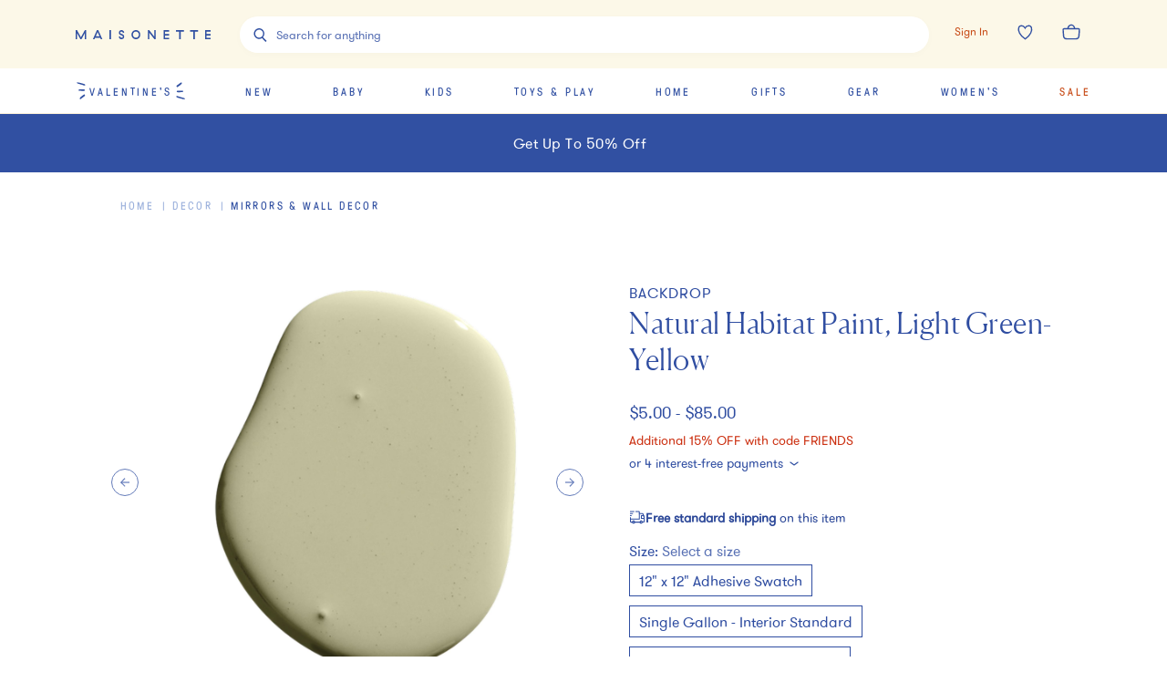

--- FILE ---
content_type: text/plain; charset=utf-8
request_url: https://tag.wknd.ai/4822/i.js
body_size: 6976
content:
(function() { function bxBootstrap() {
	var re = /bot|crawl|slurp|spider|mediapartners|headlesschrome|snap-prefetch|remotasks|woorank|uptime\.com|facebookexternalhit|facebookcatalog/i;
	if (re.test(navigator.userAgent) || navigator.userAgent == '') {
		return;
	}

	if (!(window.bouncex&&bouncex.website)) {
		var pushedData = [];
		var pushedClientEvents = [];
		if(window.bouncex && bouncex.push && bouncex.length){
			pushedData = bouncex;
		}
		if (window.bouncex && bouncex.clientEvents && bouncex.clientEvents.length) {
           pushedClientEvents = bouncex.clientEvents;
        }
		window.bouncex = {};
		bouncex.pushedData = pushedData;
		bouncex.pushedClientEvents = pushedClientEvents;
		bouncex.website = {"id":4822,"name":"Maisonette","cookie_name":"bounceClientVisit4822","domain":"maisonette.com","ct":"fp_local_storage","ally":0,"ei":0,"tcjs":"","cjs":"","force_https":false,"waypoints":false,"content_width":900,"gai":"UA-89946486-3","swids":"","sd":0,"ljq":"auto","campaign_id":0,"is_preview":false,"aco":{"first_party_limit":"3500","local_storage":"1"},"cmp":{"gdpr":0,"gmp":0,"whitelist_check":0},"burls":[],"ple":false,"fbe":true,"ffs":"","mas":2,"map":1,"gar":true,"ete":1,"ettm":false,"etjs":"var sizeVariantList = jQuery(\"#__NEXT_DATA__\").length && JSON.parse(jQuery(\"#__NEXT_DATA__\")[0].innerText) && JSON\n    .parse(jQuery(\"#__NEXT_DATA__\")[0].innerText).props && JSON.parse(jQuery(\"#__NEXT_DATA__\")[0].innerText).props\n    .pageProps && JSON.parse(jQuery(\"#__NEXT_DATA__\")[0].innerText).props.pageProps.productStructuredData && JSON.parse(\n        jQuery(\"#__NEXT_DATA__\")[0].innerText).props.pageProps.productStructuredData.hasVariant ?\n    JSON.parse(jQuery(\"#__NEXT_DATA__\")[0].innerText).props.pageProps.productStructuredData.hasVariant : \"\";\nbouncex.log(\"init>>\", sizeVariantList);\n\nvar excludedBrands = [\n    'apl',\n    'babybjörn',\n    'bugaboo',\n    'cybex',\n    'ecobirdy',\n    'freedom moses',\n    'hatch',\n    'inglesina',\n    'joolz',\n    'lalo',\n    'magna-tiles',\n    'maileg',\n    'micro kickboard',\n    'milton & goose',\n    'moncler',\n    'monte',\n    'oeuf',\n    'stokke',\n    'vintner’s daughter',\n    'lilliput play homes',\n    'babyletto',\n    'nursery works',\n    'ubabub',\n    'million dollar baby classic',\n    'davinci',\n    'schumacher',\n    'babyletto',\n    'nursery works',\n    'ubabub',\n    'million dollar baby classic',\n    'davinci',\n    'schumacher',\n    'bumbleride',\n    'magna-tiles',\n    'freedom moses',\n    'wayb'\n];\n\n/* --------------------------------- HELPERS -------------------------------- */\n\n// function actSizeOpt(){\n//   var sizeSelect = \"\"; \n//   var  selectedSku = \"\";\n//     var groupId = \"\";\n//     var itemId = \"\";\n// jQuery(\".Button-module_--tertiary-select__ECmAF\").click(function(event)\n// {\n//      sizeSelect = event.target.innerText;\n\n//      selectedSku = sizeVariantList.find(ele=>ele.size ==  sizeSelect).sku;\n\n//      groupId = getGroupId();\n//      itemId = getItem().id;\n\n//       bouncex.push([\n//         'select_sku',\n//         {\n//             'item:id': itemId,\n//             'item:itemgroupid': groupId,\n//             'item:feedid': selectedSku\n//         }\n//     ]);\n\n// });\n\n// jQuery(\"#product-add-to-cart-button\").click(function(){\n//     // console.log(\"ini{{\")\n//     if(!sizeVariantList.length){\n//      selectedSku = bouncex.utils.getNestedProp('fbkData.content_ids', '').length ? bouncex.utils.getNestedProp('fbkData.content_ids', '') : \"\";\n//     // console.log(\"selectedSku\",selectedSku);\n//       bouncex.push([\n//         'select_sku',\n//         {\n//             'item:id': itemId,\n//             'item:itemgroupid': groupId,\n//             'item:feedid': selectedSku\n//         }\n//     ]);\n//     }\n// });\n\n// }\n\nfunction getUrl(param = '') {\n    return bouncex.utils.url.allowParams(param, decodeURIComponent(window.location.href));\n}\n\nfunction isEnglishString(s) {\n    const pattern = /^[\\sa-zA-Z0-9™®©!@#$%^&*()_+\\-=[\\]{};':\"\\\\|,.<>/?]*$/;\n    return s.match(pattern) ? true : false;\n}\n\nfunction filterDL(key, val) {\n    return window.dataLayer ? dataLayer.filter(function (e) {\n        return e[key] === val;\n    }) : [];\n}\n\nfunction getProductObject() {\n    var obj = bouncex.utils.getNestedProp('__NEXT_DATA__.props.pageProps.product', {}),\n        dlArr = filterDL('event', 'ViewProduct'),\n        curr = dlArr.length-1;\n    \n    // if __NEXT_DATA__ doesn't exist, pull required data from the dataLayer\n    if (Object.keys(obj).length === 0 && dlArr.length > 0) {\n        return {\n            brand: dlArr[curr].brand,\n            display_price: (dlArr[curr].price || \"\").toFixed(2),\n            name: dlArr[curr].name,\n            breadcrumb_taxons: dlArr[curr].categories\n        };\n    }\n\n    return obj;\n}\n\nfunction getItemId(url) {\n    if (!url) {\n        return '';\n    }\n\n    return bouncex.utils.url.allowParams([], url).replace(/\\/$/g, '').split('/').pop();\n}\n\nfunction getGroupId() {\n    return bouncex.utils.getNestedProp('__NEXT_DATA__.props.pageProps.product.master.sku', '');\n}\n\nfunction getQVGroupId(itemId) {\n    var itemObj = bouncex.utils.getNestedProp('__NEXT_DATA__.props.pageProps.resultsState.rawResults[0].hits', [])\n        .filter(e => e.slug === itemId);\n\n    return !!itemObj && itemObj[0] ? itemObj[0].manufacturer_id : '';\n}\n\n/* ------------------------------ ITEM TRACKING ----------------------------- */\n\nfunction getItemBrand() {\n    var brand = getProductObject().brand || '';\n    return brand.toLowerCase();\n}\n\nfunction getItemImageUrl() {\n    var url = jQuery('[property=\"og:image\"]').last().attr('content') || '';\n    if (url === 'https://assets.maisonette.com/images/maisonette.jpg') {\n        return false;\n    }\n    return url.replace('/small/', '/large/');\n}\n\nfunction getItemCategory(prodObj) {\n    var breadcrumbs = prodObj.breadcrumb_taxons || [],\n        categoryUrl = breadcrumbs[breadcrumbs.length - 1].url ? breadcrumbs[breadcrumbs.length - 1].url : breadcrumbs[breadcrumbs.length - 1];\n\n    return categoryUrl.toLowerCase().split('/').pop() || 'Global';\n}\n\nfunction getItem() {\n    var prodObj = getProductObject(),\n        prodPrice = prodObj.display_price || '';\n    return {\n        id: getItemId(getUrl()),\n        copy: prodObj.name,\n        category: getItemCategory(prodObj),\n        url: getUrl(),\n        imageurl: getItemImageUrl(),\n        price: prodPrice.replace(/[^0-9.-]/g, ''),\n        strikethroughprice: jQuery('span[data-test-id=\"product-original-price-pdp\"]').text().trim().replace(/[^0-9.]/g,\n            '') || false,\n        instock: jQuery('button:contains(Add to bag)').length > 0,\n        excluded: excludedBrands.indexOf(getItemBrand()) > -1\n    };\n}\n\nfunction fireViewItem(itemId, groupId) {\n    var pushItem = {\n        'item:id': itemId,\n    };\n\n    if (groupId) {\n        pushItem['item:itemgroupid'] = groupId;\n    }\n\n    bouncex.push(['view item', pushItem]);\n}\n\nfunction isExcluded(item) {\n    return item.url.indexOf('gift-card') > -1;\n}\n\nfunction initializeItemEvents() {\n\n    let item;\n\n    bouncex.et.onTrue(\n        function () {\n\n            item = getItem();\n            return !!item.id &&\n                !!item.copy &&\n                isEnglishString(item.copy) &&\n                !!item.url &&\n                !!item.imageurl;\n        },\n        function () {\n            if (isExcluded(item)) {\n                return;\n            }\n            bouncex.push(['item', item]);\n\n            var groupId = getGroupId();\n\n            fireViewItem(item.id, groupId);\n            initializeATCClickTracking(item.id);\n            // if(jQuery(\".Button-module_--tertiary-select__ECmAF\").length <= 1){\n            // initializeSkuEvents(item.id, groupId);\n            // }\n        },\n        10\n    );\n}\n\n/* ---------------------------- CATEGORY TRACKING --------------------------- */\n\nfunction getItemIdsCat() {\n    var ids = [],\n        tileSelector = jQuery('article[data-test-id=\"plp-product-card\"] a');\n\n    jQuery(tileSelector).each(function (i, e) {\n        var itemUrl = jQuery(this).attr('href') || '',\n            id = getItemId(itemUrl);\n\n        if (id && ids.indexOf(id) < 0) {\n            ids.push(id);\n        }\n    });\n\n    return ids.join(',');\n}\n\n\nfunction getCategoryObject() {\n    return {\n        'page:url': bouncex.utils.url.allowParams(['w','isort','gender','main_category','td','occasion','product_type']),\n        'items:ids': getItemIdsCat()\n    };\n}\n\nfunction initializeCategoryEvents() {\n    let categoryObj;\n\n    bouncex.et.onTrue(\n        function () {\n            categoryObj = getCategoryObject();\n            bouncex.log('categoryObj', categoryObj);\n            return !!categoryObj['items:ids'].length &&\n                !!categoryObj['page:url'] &&\n                categoryObj['page:url'].indexOf('/product/') === -1;\n        },\n        function () {\n            bouncex.push(['view category', categoryObj]);\n        },\n        10\n    );\n}\n\n/* ------------------------------- QUICKVIEW TRACKING ------------------------------ */\n\nfunction initializeQuickviewEvents() {\n    bouncex.et.onVisible('section[data-test-id=QuickShop] a[href*=\"/product\"]', function (e) {\n        var itemId = (jQuery(e).attr('href') || '').split('/').pop(),\n            groupId = getQVGroupId(itemId) || '';\n\n        fireViewItem(itemId, groupId);\n        initializeATCClickTracking(itemId);\n    });\n}\n\n/* ------------------------------ SKU TRACKING ------------------------------ */\n\n// function initializeSkuEvents(itemId, groupId) {\n// var lastSkuFired,\n//     skuId;\n\n// // console.log(itemId, groupId);\n\n// // Directly initialize SKU events without waiting for click\n// bouncex.et.onTrue(function () {\n//     skuId = bouncex.utils.getNestedProp('fbkData.content_ids', '');\n//     return skuId && skuId !== lastSkuFired;\n// }, function () {\n//     bouncex.push([\n//         'select_sku',\n//         {\n//             'item:id': itemId,\n//             'item:itemgroupid': groupId,\n//             'item:feedid': skuId\n//         }\n//     ]);\n//     lastSkuFired = skuId;\n// }, 5);\n// }\n\n/* ------------------------------- CART EVENTS ------------------------------ */\n\nfunction fireAddToCart(itemId) {\n    bouncex.push(['add to cart', {\n        'item:id': itemId\n    }]);\n    if (!bouncex.vars.cart) {\n        bouncex.setVar('cart', true);\n    }\n}\n\nfunction initializeATCClickTracking(itemId) {\n    var atcButtons = 'button:contains(Add to bag)';\n\n    bouncex.off(jQuery(atcButtons), 'click.bxatc');\n    bouncex.on(jQuery(atcButtons), 'click.bxatc', function () {\n        fireAddToCart(itemId);\n    });\n}\n\nfunction emptyCart() {\n    bouncex.et.onVarChange('cart_qty', function (oldVal, newVal) {\n        if (bouncex.vars.cart && newVal === 0 && oldVal > 0) {\n            bouncex.push(['empty_cart']);\n            bouncex.setVar('cart', false);\n        }\n    });\n\n    if (bouncex.vars.cart && bouncex.website.pts === 'home' && !bouncex.vars.cart_qty) {\n        bouncex.push(['empty_cart']);\n        bouncex.setVar('cart', false);\n    }\n}\n\nfunction initializeCartEvents() {\n    bouncex.et.cart.init({\n        replenish: function () {},\n        replenishmentType: 'single'\n    });\n\n    emptyCart();\n}\n\n/* ------------------------------ USER TRACKING ----------------------------- */\n\nfunction userLoggedIn() {\n    return jQuery('[data-test-id=\"AccountSection\"]').length > 0;\n}\n\nfunction initializeUserTracking() {\n    bouncex.et.onTrue(userLoggedIn, function () {\n        bouncex.cookie.email = jQuery('[data-test-id=\"AccountSection\"] p:eq(1)').text() || jQuery(\n            'section[data-test-id]:first p:eq(1)').text();\n        bouncex.setBounceCookie();\n\n        if (bouncex.vars.logged_in_identified === false) {\n            const userEmail = bouncex.cookie.email;\n\n            if (!bouncex.utils.validate.email(userEmail)) {\n                return;\n            }\n\n            bouncex.push([\n                'user',\n                {\n                    'email': userEmail,\n                    'source': 'LoggedIn'\n                }\n            ]);\n            bouncex.setv('logged_in_identified', true);\n        }\n    });\n}\n\n\n/* --------------------------- INITIALIZE TRACKING -------------------------- */\n\nfunction isValidDomain() {\n    return getUrl().indexOf('www.maisonette.com') > -1;\n}\n\nfunction isEn() {\n    return jQuery('html').attr('lang') === 'en';\n}\n\nfunction isValidForTracking() {\n    return isValidDomain() && isEn();\n}\n\nfunction init() {\n    if (!isValidForTracking()) {\n        return;\n    }\n\n    initializeUserTracking();\n    initializeCartEvents();\n    // actSizeOpt();\n    switch (bouncex.website.pts) {\n        case 'category':\n        case 'search':\n            initializeCategoryEvents();\n            initializeQuickviewEvents();\n            break;\n        case 'product':\n            initializeItemEvents();\n            break;\n        default:\n            break;\n    }\n}\n\ninit();","dge":true,"bxidLoadFirst":false,"pie":true,"cme":true,"gbi_enabled":0,"bpush":false,"pt":{"cart":{"testmode":false,"val":[[{"activation":"js","prop":"","prop2":"","prop3":"","val":""}]]},"category":{"testmode":false,"val":[[{"activation":"js","prop":"","prop2":"","prop3":"","val":"document.querySelectorAll('main > section h1').length > 0 && document.querySelector('title').textContent.indexOf('Shop ') > -1;"},{"activation":"current_page_url","prop":"contains","prop2":"","prop3":"","val":"/trends/"},{"activation":"current_page_url","prop":"contains","prop2":"","prop3":"","val":"/lpc/"},{"activation":"current_page_url","prop":"contains","prop2":"","prop3":"","val":"/shop"},{"activation":"current_page_url","prop":"contains","prop2":"","prop3":"","val":"/edits/"}],[{"activation":"current_page_url","prop":"not_contains","prop2":"","prop3":"","val":"/product/"}]]},"checkout":{"testmode":false,"val":[[{"activation":"current_page_url","prop":"contains","prop2":"","prop3":"","val":"/checkout"}],[{"activation":"current_page_url","prop":"not_contains","prop2":"","prop3":"","val":"/confirmation"}],[{"activation":"current_page_url","prop":"not_contains","prop2":"","prop3":"","val":"localhost:7777/"}],[{"activation":"current_page_url","prop":"not_contains","prop2":"","prop3":"","val":"frontend:7777/"}]]},"home":{"testmode":false,"val":[[{"activation":"js","prop":"","prop2":"","prop3":"","val":"document.querySelectorAll('link[rel=\"canonical\"][href=\"https://www.maisonette.com\"]').length > 0 && document.querySelectorAll('[data-test-id=\"ProductDetailPage\"]').length === 0"}],[{"activation":"current_page_url","prop":"not_contains","prop2":"","prop3":"","val":"konzco.com"}],[{"activation":"current_page_url","prop":"not_contains","prop2":"","prop3":"","val":"/le_scoop"}]]},"product":{"testmode":false,"val":[[{"activation":"current_page_url","prop":"contains","prop2":"","prop3":"","val":"/product/"},{"activation":"current_page_url","prop":"contains","prop2":"","prop3":"","val":"/product-new/"}],[{"activation":"current_page_url","prop":"not_contains","prop2":"","prop3":"","val":"frontend:7777/"}],[{"activation":"current_page_url","prop":"not_contains","prop2":"","prop3":"","val":"localhost:7777/"}],[{"activation":"current_page_url","prop":"not_contains","prop2":"","prop3":"","val":"/e-gift-card"}]]},"search":{"testmode":false,"val":[[{"activation":"current_page_url","prop":"contains","prop2":"","prop3":"","val":"?w="}]]}},"els":{"blank_site_element":"","promo_banner_after_nav":"#main > nav","skip_link":".skiptocontent"},"vars":[{"name":"logged_in","polling":"all","persist":"no","page_types":[],"testmode":false,"default":"false","code":"jQuery('[title=\"Account\"]').text().toLowerCase().indexOf('hi') > -1 || null;","trigger":""},{"name":"ever_logged_in","polling":"all","persist":"permanent","page_types":[],"testmode":false,"default":"false","code":"bouncex.vars.logged_in || null;","trigger":""},{"name":"cart_qty","polling":"all","persist":"visit","page_types":[],"testmode":false,"default":"0","code":"(function() {\n    var qty = 0;\n    if (bouncex.website.pts === 'checkout' && window.location.pathname.indexOf('/registration') === -1) {\n        jQuery('[data-test-id=\"order-product-info\"]').find('[data-test-id=\"QuantitySelect\"] dd select').each(function (index) {\n            qty += Number(jQuery(this).val());\n        });\n        return qty;\n        \n    }\n    \n    if (window.location.pathname.indexOf('/checkout/registration') > -1){\n        return null;\n    }\n    return Number(jQuery('[data-test-id=\"cart-count\"]:first').text().replace(/[^0-9.]/g, ''))||Number(jQuery('[data-test-id=\"CartIcon\"]:first').text().replace(/[^0-9.]/g, ''));\n})();","trigger":""},{"name":"cart_value","polling":"all","persist":"no","page_types":[],"testmode":false,"default":"0","code":"Number(jQuery('[data-testid=\"cart\"] .finalTotal + dd').text().replace(/[^0-9.]/g, ''))||Number(jQuery('#cart-order-summary [data-test-id=\"order-subtotal_bag\"]').text().replace(/[^0-9.]/g, ''))||Number(jQuery('[data-test-id=\"order-total\"]').text().replace(/[^0-9.]/g, ''));","trigger":""},{"name":"submitted_onsite","polling":"all","persist":"permanent","page_types":[],"testmode":false,"default":"false","code":"jQuery('.Toastify__toast--success').length > 0 || null;","trigger":""},{"name":"page_url","polling":"none","persist":"no","page_types":["category","search"],"testmode":true,"default":"false","code":"","trigger":""},{"name":"cart_items","polling":"none","persist":"no","page_types":[],"testmode":true,"default":"false","code":"null;","trigger":"pageload"},{"name":"cart","polling":"none","persist":"permanent","page_types":[],"testmode":false,"default":"false","code":"null;","trigger":"pageload"},{"name":"cookie_modal_present","polling":"all","persist":"no","page_types":[],"testmode":true,"default":"false","code":"null;","trigger":"pageload"},{"name":"logged_in_identified","polling":"none","persist":"visit","page_types":[],"testmode":false,"default":"false","code":"null;","trigger":"pageload"},{"name":"ibx_item_id","polling":"vars","persist":"no","page_types":["product"],"testmode":false,"default":"false","code":"(function(){\n    if(bouncex.utils.url.allowParams(null, decodeURIComponent(window.location.href)).indexOf('/product') > -1){\n        return bouncex.utils.url.allowParams(null, decodeURIComponent(window.location.href)).split('/').pop();\n    }\n    return false;\n})();","trigger":"pageload"},{"name":"allow_email_modal","polling":"none","persist":"no","page_types":[],"testmode":false,"default":"false","code":"(function() {\n    var url = window.location.href,\n        notAllowed = ['disable_subscribe=1', 'utmMedium=email', '/accounts', '/orders', '/returns', '/credits', '/petite-profiles', '/login', '/password', '/signup', '/checkout'],\n        cookie = bouncex.utils.cookies.read('subscribed_to_emails_suppression') || bouncex.utils.cookies.read('subscribed_to_emails');\n    if (cookie) {\n        return false;\n    }\n    return notAllowed.every(function(el) {\n        return url.indexOf(el) === -1;\n    });\n})();","trigger":"pageload"},{"name":"page_type","polling":"none","persist":"no","page_types":[],"testmode":false,"default":"false","code":"bouncex.website.pts;","trigger":"pageload"}],"dgu":"pixel.cdnwidget.com","dgp":false,"ba":{"enabled":0,"fbte":0},"biu":"assets.bounceexchange.com","bau":"api.bounceexchange.com","beu":"events.bouncex.net","ibx":{"tjs":"","cjs":"","miw":0,"mibcx":1,"te":1,"cart_rep":{"get":"","set":""},"ulpj":{"bxid":"espemailid"},"cus":"","miw_exclude":"","enabled":1},"etjson":null,"osre":true,"osru":"osr.bounceexchange.com/v1/osr/items","checkDfp":false,"gamNetwork":"","spa":1,"spatm":0,"preinit_cjs":"SinglePageApp.setCustomParams({\n    currentPageIdentifier: function() {\n        var data = dataLayer;\n        var len = dataLayer.length;\n        for (i = len-1; i > 0; i--) {\n            var dpt = data[i],\n                eventName = dpt !== undefined && dpt.event !== undefined && dpt.event;\n            \n            if (eventName === 'gtm.historyChange' || eventName === 'gtm.historyChange-v2') {\n                return dpt['gtm.newHistoryState']['url'];\n            } else if (eventName === 'pageViewEvent' || eventName === 'pageviewEvent') {\n                return dpt['pageName'];\n            }\n        }\n    }\n});","crs":{"integrations":null,"pageCount":null},"mat":0,"math":0,"cpnu":"coupons.bounceexchange.com","dfpcms":0,"sms":{"optm":"Hit 'Send' to sign-up for automated, recurring  Maisonette mktg txts (like cart reminders) to this #, per terms.","eventSharing":false,"shqId":"","enabled":0},"pde":true,"fmc":["AW","AI","AG","AR","BS","BB","BZ","BM","BO","BQ","BR","CA","KY","CL","CO","CR","CU","CW","DM","DO","EC","SV","GF","GL","GD","GT","GP","HT","HN","JM","MQ","MX","MS","NI","PA","PY","PE","PR","PM","MF","BL","KN","LC","VC","SX","SR","TT","US","UM","UY","VE","VG","VI"],"fme":true,"fmx":"input[name=gift-card-recipients-email]","uid2":false,"iiq":false,"sdk":{"android":{"enabled":false,"enabledVersions":[],"eventModifications":null},"ios":{"enabled":false,"enabledVersions":[],"eventModifications":null}},"onsite":{"enabled":1},"ads":{"enabled":0},"pubs":{"enabled":0},"websdk":{"enabled":0,"devMode":0},"ga4_property_id":"358658309","ga4_measurement_id":"G-RD9994X4T1","tag_state_domain":"","tag_state_domain_enabled":false,"tag_state_sst_enabled":false}
;

		bouncex.tag = 'tag3';
		bouncex.$ = window.jQuery;
		bouncex.env = 'production';
		bouncex.restrictedTlds = {"casl":{"ca":1},"gdpr":{"ad":1,"al":1,"at":1,"ax":1,"ba":1,"be":1,"bg":1,"by":1,"xn--90ais":1,"ch":1,"cy":1,"cz":1,"de":1,"dk":1,"ee":1,"es":1,"eu":1,"fi":1,"fo":1,"fr":1,"uk":1,"gb":1,"gg":1,"gi":1,"gr":1,"hr":1,"hu":1,"ie":1,"im":1,"is":1,"it":1,"je":1,"li":1,"lt":1,"lu":1,"lv":1,"mc":1,"md":1,"me":1,"mk":1,"xn--d1al":1,"mt":1,"nl":1,"no":1,"pl":1,"pt":1,"ro":1,"rs":1,"xn--90a3ac":1,"ru":1,"su":1,"xn--p1ai":1,"se":1,"si":1,"sj":1,"sk":1,"sm":1,"ua":1,"xn--j1amh":1,"va":1,"tr":1}};
		bouncex.client = {
			supportsBrotli: 1
		};
		bouncex.assets = {"ads":"0520a346ca84fd76a056c4fa5d16f78a","creativesBaseStyles":"a53944a2","gpsAuction":"bbb80866120d17013073bb6d284cbd6b","inbox":"d6c8d32b386d0fba348241d2c8b6dbc7","onsite":"1238d00d70e4de87443df9eb69ff1a61","sms":"e39203556bab2366e56296ce42e974a7","websdk":"13f6b0f39e04cf863272873488f120ed","website_campaigns_4822":"81dbb403806818a913927f5cbf90eda4"};
		bouncex.push = function(pushData) {
			bouncex.pushedData.push(pushData);
		}

		var runtime = document.createElement('script');
		runtime.setAttribute('src', '//assets.bounceexchange.com/assets/smart-tag/versioned/runtime_c81e76ee00d795b1eebf8d27949f8dc5.br.js');
		runtime.setAttribute('async', 'async');

		bouncex.initializeTag = function() {
			var script = document.createElement('script');
			script.setAttribute('src', '//assets.bounceexchange.com/assets/smart-tag/versioned/main-v2_5411efa60329d92e0afe15bc45304a0f.br.js');
			script.setAttribute('async', 'async');
			document.body.appendChild(script);


			var deviceGraphScript = document.createElement('script');
			deviceGraphScript.setAttribute('src', '//assets.bounceexchange.com/assets/smart-tag/versioned/cjs_min_92abedfd1b9757a428bfcd7452d0081f.js');
			deviceGraphScript.setAttribute('async', 'async');
			var dgAttrs = [{"Key":"id","Value":"c.js"},{"Key":"async","Value":"true"},{"Key":"data-apikey","Value":"2^HIykD"},{"Key":"data-cb","Value":"bouncex.dg.initPostDeviceGraph"},{"Key":"data-bx","Value":"1"},{"Key":"data-gm","Value":"1"},{"Key":"data-fire","Value":"1"}];
			if (dgAttrs) {
				for (var i = 0; i < dgAttrs.length; i++) {
					deviceGraphScript.setAttribute(dgAttrs[i].Key, dgAttrs[i].Value);
				}
			}
			document.body.appendChild(deviceGraphScript);

			bouncex.initializeTag = function() {};
		};

		runtime.onload = bouncex.initializeTag;
		document.body.appendChild(runtime);

	}


}

if (document.readyState === "loading") {
	document.addEventListener("DOMContentLoaded", bxBootstrap);
} else {
	bxBootstrap();
}})();